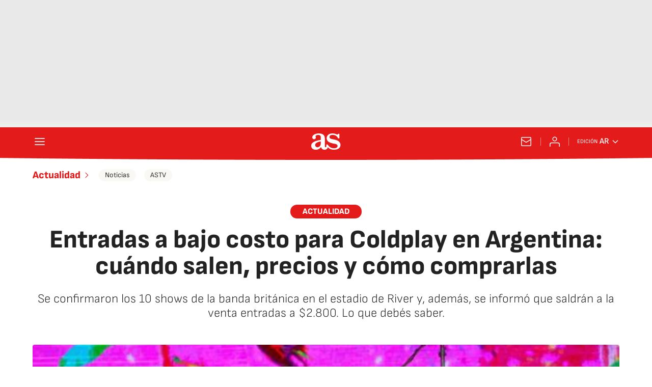

--- FILE ---
content_type: application/x-javascript;charset=utf-8
request_url: https://smetrics.as.com/id?d_visid_ver=5.4.0&d_fieldgroup=A&mcorgid=2387401053DB208C0A490D4C%40AdobeOrg&mid=00320408265246678709100897218053145102&ts=1768593402342
body_size: -40
content:
{"mid":"00320408265246678709100897218053145102"}